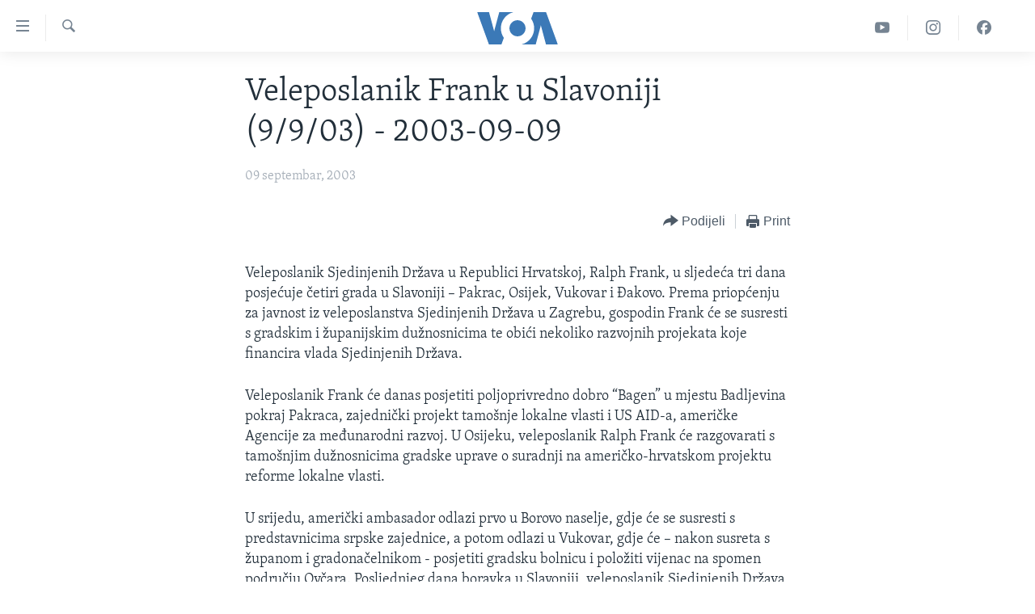

--- FILE ---
content_type: text/html; charset=utf-8
request_url: https://ba.voanews.com/a/a-37-a-2003-09-09-4-1-86186902/1173534.html
body_size: 8978
content:

<!DOCTYPE html>
<html lang="bs" dir="ltr" class="no-js">
<head>
<link href="/Content/responsive/VOA/bs-Latn-BA/VOA-bs-Latn-BA.css?&amp;av=0.0.0.0&amp;cb=309" rel="stylesheet"/>
<script src="https://tags.voanews.com/voa-pangea/prod/utag.sync.js"></script> <script type='text/javascript' src='https://www.youtube.com/iframe_api' async></script>
<script type="text/javascript">
//a general 'js' detection, must be on top level in <head>, due to CSS performance
document.documentElement.className = "js";
var cacheBuster = "309";
var appBaseUrl = "/";
var imgEnhancerBreakpoints = [0, 144, 256, 408, 650, 1023, 1597];
var isLoggingEnabled = false;
var isPreviewPage = false;
var isLivePreviewPage = false;
if (!isPreviewPage) {
window.RFE = window.RFE || {};
window.RFE.cacheEnabledByParam = window.location.href.indexOf('nocache=1') === -1;
const url = new URL(window.location.href);
const params = new URLSearchParams(url.search);
// Remove the 'nocache' parameter
params.delete('nocache');
// Update the URL without the 'nocache' parameter
url.search = params.toString();
window.history.replaceState(null, '', url.toString());
} else {
window.addEventListener('load', function() {
const links = window.document.links;
for (let i = 0; i < links.length; i++) {
links[i].href = '#';
links[i].target = '_self';
}
})
}
// Iframe & Embed detection
var embedProperties = {};
try {
// Reliable way to check if we are in an iframe.
var isIframe = window.self !== window.top;
embedProperties.is_iframe = isIframe;
if (!isIframe) {
embedProperties.embed_context = "main";
} else {
// We are in an iframe. Let's try to access the parent.
// This access will only fail with strict cross-origin (without document.domain).
var parentLocation = window.top.location;
// The access succeeded. Now we explicitly compare the hostname.
if (window.location.hostname === parentLocation.hostname) {
embedProperties.embed_context = "embed_self";
} else {
// Hostname is different (e.g. different subdomain with document.domain)
embedProperties.embed_context = "embed_cross";
}
// Since the access works, we can safely get the details.
embedProperties.url_parent = parentLocation.href;
embedProperties.title_parent = window.top.document.title;
}
} catch (err) {
// We are in an iframe, and an error occurred, probably due to cross-origin restrictions.
embedProperties.is_iframe = true;
embedProperties.embed_context = "embed_cross";
// We cannot access the properties of window.top.
// `document.referrer` can sometimes provide the URL of the parent page.
// It is not 100% reliable, but it is the best we can do in this situation.
embedProperties.url_parent = document.referrer || null;
embedProperties.title_parent = null; // We can't get to the title in a cross-origin scenario.
}
var pwaEnabled = false;
var swCacheDisabled;
</script>
<meta charset="utf-8" />
<title>Veleposlanik Frank u Slavoniji (9/9/03) - 2003-09-09</title>
<meta name="description" content="Veleposlanik Sjedinjenih Država u Republici Hrvatskoj, Ralph Frank, posjetit će Pakrac, Osijek, Vukovar i Đakovo, gdje će obići nekolik" />
<meta name="keywords" content="" />
<meta name="viewport" content="width=device-width, initial-scale=1.0" />
<meta http-equiv="X-UA-Compatible" content="IE=edge" />
<meta name="robots" content="max-image-preview:large"><meta property="fb:pages" content="185714551083" />
<meta name="msvalidate.01" content="3286EE554B6F672A6F2E608C02343C0E" /><meta name="yandex-verification" content="c377d4d0cb331c6a" />
<link href="https://ba.voanews.com/a/a-37-a-2003-09-09-4-1-86186902/1173534.html" rel="canonical" />
<meta name="apple-mobile-web-app-title" content="Glas Amerike" />
<meta name="apple-mobile-web-app-status-bar-style" content="black" />
<meta name="apple-itunes-app" content="app-id=632618796, app-argument=//1173534.ltr" />
<meta content="Veleposlanik Frank u Slavoniji (9/9/03) - 2003-09-09" property="og:title" />
<meta content="Veleposlanik Sjedinjenih Država u Republici Hrvatskoj, Ralph Frank, posjetit će Pakrac, Osijek, Vukovar i Đakovo, gdje će obići nekolik" property="og:description" />
<meta content="article" property="og:type" />
<meta content="https://ba.voanews.com/a/a-37-a-2003-09-09-4-1-86186902/1173534.html" property="og:url" />
<meta content="Glas Amerike" property="og:site_name" />
<meta content="https://www.facebook.com/studiowashington" property="article:publisher" />
<meta content="https://ba.voanews.com/Content/responsive/VOA/img/top_logo_news.png" property="og:image" />
<meta content="640" property="og:image:width" />
<meta content="640" property="og:image:height" />
<meta content="site logo" property="og:image:alt" />
<meta content="175333259645247" property="fb:app_id" />
<meta content="summary_large_image" name="twitter:card" />
<meta content="@VOABosnian" name="twitter:site" />
<meta content="https://ba.voanews.com/Content/responsive/VOA/img/top_logo_news.png" name="twitter:image" />
<meta content="Veleposlanik Frank u Slavoniji (9/9/03) - 2003-09-09" name="twitter:title" />
<meta content="Veleposlanik Sjedinjenih Država u Republici Hrvatskoj, Ralph Frank, posjetit će Pakrac, Osijek, Vukovar i Đakovo, gdje će obići nekolik" name="twitter:description" />
<link rel="amphtml" href="https://ba.voanews.com/amp/a-37-a-2003-09-09-4-1-86186902/1173534.html" />
<script type="application/ld+json">{"articleSection":"","isAccessibleForFree":true,"headline":"Veleposlanik Frank u Slavoniji (9/9/03) - 2003-09-09","inLanguage":"bs-Latn-BA","keywords":"","author":{"@type":"Person","name":"VOA"},"datePublished":"2003-09-09 00:00:00Z","dateModified":"2003-09-09 00:00:00Z","publisher":{"logo":{"width":512,"height":220,"@type":"ImageObject","url":"https://ba.voanews.com/Content/responsive/VOA/bs-Latn-BA/img/logo.png"},"@type":"NewsMediaOrganization","url":"https://ba.voanews.com","sameAs":["https://www.facebook.com/GlasAmerike","https://twitter.com/GlasAmerike","https://www.instagram.com/glasamerike/","https://www.youtube.com/c/GlasAmerike"],"name":"Glas Amerike | Bosna i Hercegovina","alternateName":""},"@context":"https://schema.org","@type":"NewsArticle","mainEntityOfPage":"https://ba.voanews.com/a/a-37-a-2003-09-09-4-1-86186902/1173534.html","url":"https://ba.voanews.com/a/a-37-a-2003-09-09-4-1-86186902/1173534.html","description":"Veleposlanik Sjedinjenih Država u Republici Hrvatskoj, Ralph Frank, posjetit će Pakrac, Osijek, Vukovar i Đakovo, gdje će obići nekolik","image":{"width":1080,"height":608,"@type":"ImageObject","url":"https://gdb.voanews.com/38CEF907-F6F1-40A7-AC67-CDE6A3271344_w1080_h608.png"},"name":"Veleposlanik Frank u Slavoniji (9/9/03) - 2003-09-09"}</script>
<script src="/Scripts/responsive/infographics.b?v=dVbZ-Cza7s4UoO3BqYSZdbxQZVF4BOLP5EfYDs4kqEo1&amp;av=0.0.0.0&amp;cb=309"></script>
<script src="/Scripts/responsive/loader.b?v=C-JLefdHQ4ECvt5x4bMsJCTq2VRkcN8JUkP-IB-DzAI1&amp;av=0.0.0.0&amp;cb=309"></script>
<link rel="icon" type="image/svg+xml" href="/Content/responsive/VOA/img/webApp/favicon.svg" />
<link rel="alternate icon" href="/Content/responsive/VOA/img/webApp/favicon.ico" />
<link rel="apple-touch-icon" sizes="152x152" href="/Content/responsive/VOA/img/webApp/ico-152x152.png" />
<link rel="apple-touch-icon" sizes="144x144" href="/Content/responsive/VOA/img/webApp/ico-144x144.png" />
<link rel="apple-touch-icon" sizes="114x114" href="/Content/responsive/VOA/img/webApp/ico-114x114.png" />
<link rel="apple-touch-icon" sizes="72x72" href="/Content/responsive/VOA/img/webApp/ico-72x72.png" />
<link rel="apple-touch-icon-precomposed" href="/Content/responsive/VOA/img/webApp/ico-57x57.png" />
<link rel="icon" sizes="192x192" href="/Content/responsive/VOA/img/webApp/ico-192x192.png" />
<link rel="icon" sizes="128x128" href="/Content/responsive/VOA/img/webApp/ico-128x128.png" />
<meta name="msapplication-TileColor" content="#ffffff" />
<meta name="msapplication-TileImage" content="/Content/responsive/VOA/img/webApp/ico-144x144.png" />
<link rel="alternate" type="application/rss+xml" title="VOA - Top Stories [RSS]" href="/api/" />
<link rel="sitemap" type="application/rss+xml" href="/sitemap.xml" />
<script type="text/javascript">
var analyticsData = Object.assign(embedProperties, {url:"https://ba.voanews.com/a/a-37-a-2003-09-09-4-1-86186902/1173534.html",property_id:"454",article_uid:"1173534",page_title:"Veleposlanik Frank u Slavoniji (9/9/03) - 2003-09-09",page_type:"article",content_type:"article",subcontent_type:"article",last_modified:"2003-09-09 00:00:00Z",pub_datetime:"2003-09-09 00:00:00Z",section:"article",english_section:"",byline:"",categories:"",domain:"ba.voanews.com",language:"Bosnian",language_service:"VOA Bosnian",platform:"web",copied:"no",copied_article:"",copied_title:"",runs_js:"Yes",cms_release:"8.45.0.0.309",enviro_type:"prod",slug:"a-37-a-2003-09-09-4-1-86186902",entity:"VOA",short_language_service:"BOS",platform_short:"W",page_name:"Veleposlanik Frank u Slavoniji (9/9/03) - 2003-09-09"});
// Push Analytics data as GTM message (without "event" attribute and before GTM initialization)
window.dataLayer = window.dataLayer || [];
window.dataLayer.push(analyticsData);
</script>
<script type="text/javascript" data-cookiecategory="analytics">
var gtmEventObject = {event: 'page_meta_ready'};window.dataLayer = window.dataLayer || [];window.dataLayer.push(gtmEventObject);
var renderGtm = "true";
if (renderGtm === "true") {
(function(w,d,s,l,i){w[l]=w[l]||[];w[l].push({'gtm.start':new Date().getTime(),event:'gtm.js'});var f=d.getElementsByTagName(s)[0],j=d.createElement(s),dl=l!='dataLayer'?'&l='+l:'';j.async=true;j.src='//www.googletagmanager.com/gtm.js?id='+i+dl;f.parentNode.insertBefore(j,f);})(window,document,'script','dataLayer','GTM-N8MP7P');
}
</script>
</head>
<body class=" nav-no-loaded cc_theme pg-article pg-article--single-column print-lay-article use-sticky-share nojs-images ">
<noscript><iframe src="https://www.googletagmanager.com/ns.html?id=GTM-N8MP7P" height="0" width="0" style="display:none;visibility:hidden"></iframe></noscript> <script type="text/javascript" data-cookiecategory="analytics">
var gtmEventObject = {event: 'page_meta_ready'};window.dataLayer = window.dataLayer || [];window.dataLayer.push(gtmEventObject);
var renderGtm = "true";
if (renderGtm === "true") {
(function(w,d,s,l,i){w[l]=w[l]||[];w[l].push({'gtm.start':new Date().getTime(),event:'gtm.js'});var f=d.getElementsByTagName(s)[0],j=d.createElement(s),dl=l!='dataLayer'?'&l='+l:'';j.async=true;j.src='//www.googletagmanager.com/gtm.js?id='+i+dl;f.parentNode.insertBefore(j,f);})(window,document,'script','dataLayer','GTM-N8MP7P');
}
</script>
<!--Analytics tag js version start-->
<script type="text/javascript" data-cookiecategory="analytics">
var utag_data = Object.assign({}, analyticsData, {pub_year:"2003",pub_month:"09",pub_day:"09",pub_hour:"00",pub_weekday:"Tuesday"});
if(typeof(TealiumTagFrom)==='function' && typeof(TealiumTagSearchKeyword)==='function') {
var utag_from=TealiumTagFrom();var utag_searchKeyword=TealiumTagSearchKeyword();
if(utag_searchKeyword!=null && utag_searchKeyword!=='' && utag_data["search_keyword"]==null) utag_data["search_keyword"]=utag_searchKeyword;if(utag_from!=null && utag_from!=='') utag_data["from"]=TealiumTagFrom();}
if(window.top!== window.self&&utag_data.page_type==="snippet"){utag_data.page_type = 'iframe';}
try{if(window.top!==window.self&&window.self.location.hostname===window.top.location.hostname){utag_data.platform = 'self-embed';utag_data.platform_short = 'se';}}catch(e){if(window.top!==window.self&&window.self.location.search.includes("platformType=self-embed")){utag_data.platform = 'cross-promo';utag_data.platform_short = 'cp';}}
(function(a,b,c,d){ a="https://tags.voanews.com/voa-pangea/prod/utag.js"; b=document;c="script";d=b.createElement(c);d.src=a;d.type="text/java"+c;d.async=true; a=b.getElementsByTagName(c)[0];a.parentNode.insertBefore(d,a); })();
</script>
<!--Analytics tag js version end-->
<!-- Analytics tag management NoScript -->
<noscript>
<img style="position: absolute; border: none;" src="https://ssc.voanews.com/b/ss/bbgprod,bbgentityvoa/1/G.4--NS/134882020?pageName=voa%3abos%3aw%3aarticle%3aveleposlanik%20frank%20u%20slavoniji%20%289%2f9%2f03%29%20-%202003-09-09&amp;c6=veleposlanik%20frank%20u%20slavoniji%20%289%2f9%2f03%29%20-%202003-09-09&amp;v36=8.45.0.0.309&amp;v6=D=c6&amp;g=https%3a%2f%2fba.voanews.com%2fa%2fa-37-a-2003-09-09-4-1-86186902%2f1173534.html&amp;c1=D=g&amp;v1=D=g&amp;events=event1,event52&amp;c16=voa%20bosnian&amp;v16=D=c16&amp;ch=article&amp;c15=bosnian&amp;v15=D=c15&amp;c4=article&amp;v4=D=c4&amp;c14=1173534&amp;v14=D=c14&amp;v20=no&amp;c17=web&amp;v17=D=c17&amp;mcorgid=518abc7455e462b97f000101%40adobeorg&amp;server=ba.voanews.com&amp;pageType=D=c4&amp;ns=bbg&amp;v29=D=server&amp;v25=voa&amp;v30=454&amp;v105=D=User-Agent " alt="analytics" width="1" height="1" /></noscript>
<!-- End of Analytics tag management NoScript -->
<!--*** Accessibility links - For ScreenReaders only ***-->
<section>
<div class="sr-only">
<h2>Linkovi</h2>
<ul>
<li><a href="#content" data-disable-smooth-scroll="1">Pređi na glavni sadržaj</a></li>
<li><a href="#navigation" data-disable-smooth-scroll="1">Pređi na glavnu navigaciju</a></li>
<li><a href="#txtHeaderSearch" data-disable-smooth-scroll="1">Idi na pretragu</a></li>
</ul>
</div>
</section>
<div dir="ltr">
<div id="page">
<aside>
<div class="c-lightbox overlay-modal">
<div class="c-lightbox__intro">
<h2 class="c-lightbox__intro-title"></h2>
<button class="btn btn--rounded c-lightbox__btn c-lightbox__intro-next" title="Naredni">
<span class="ico ico--rounded ico-chevron-forward"></span>
<span class="sr-only">Naredni</span>
</button>
</div>
<div class="c-lightbox__nav">
<button class="btn btn--rounded c-lightbox__btn c-lightbox__btn--close" title="Zatvorite">
<span class="ico ico--rounded ico-close"></span>
<span class="sr-only">Zatvorite</span>
</button>
<button class="btn btn--rounded c-lightbox__btn c-lightbox__btn--prev" title="Prethodni">
<span class="ico ico--rounded ico-chevron-backward"></span>
<span class="sr-only">Prethodni</span>
</button>
<button class="btn btn--rounded c-lightbox__btn c-lightbox__btn--next" title="Naredni">
<span class="ico ico--rounded ico-chevron-forward"></span>
<span class="sr-only">Naredni</span>
</button>
</div>
<div class="c-lightbox__content-wrap">
<figure class="c-lightbox__content">
<span class="c-spinner c-spinner--lightbox">
<img src="/Content/responsive/img/player-spinner.png"
alt="please wait"
title="please wait" />
</span>
<div class="c-lightbox__img">
<div class="thumb">
<img src="" alt="" />
</div>
</div>
<figcaption>
<div class="c-lightbox__info c-lightbox__info--foot">
<span class="c-lightbox__counter"></span>
<span class="caption c-lightbox__caption"></span>
</div>
</figcaption>
</figure>
</div>
<div class="hidden">
<div class="content-advisory__box content-advisory__box--lightbox">
<span class="content-advisory__box-text">This image contains sensitive content which some people may find offensive or disturbing.</span>
<button class="btn btn--transparent content-advisory__box-btn m-t-md" value="text" type="button">
<span class="btn__text">
Click to reveal
</span>
</button>
</div>
</div>
</div>
<div class="print-dialogue">
<div class="container">
<h3 class="print-dialogue__title section-head">Print Options:</h3>
<div class="print-dialogue__opts">
<ul class="print-dialogue__opt-group">
<li class="form__group form__group--checkbox">
<input class="form__check " id="checkboxImages" name="checkboxImages" type="checkbox" checked="checked" />
<label for="checkboxImages" class="form__label m-t-md">Images</label>
</li>
<li class="form__group form__group--checkbox">
<input class="form__check " id="checkboxMultimedia" name="checkboxMultimedia" type="checkbox" checked="checked" />
<label for="checkboxMultimedia" class="form__label m-t-md">Multimedia</label>
</li>
</ul>
<ul class="print-dialogue__opt-group">
<li class="form__group form__group--checkbox">
<input class="form__check " id="checkboxEmbedded" name="checkboxEmbedded" type="checkbox" checked="checked" />
<label for="checkboxEmbedded" class="form__label m-t-md">Embedded Content</label>
</li>
<li class="form__group form__group--checkbox">
<input class="form__check " id="checkboxComments" name="checkboxComments" type="checkbox" />
<label for="checkboxComments" class="form__label m-t-md">Comments</label>
</li>
</ul>
</div>
<div class="print-dialogue__buttons">
<button class="btn btn--secondary close-button" type="button" title="Poništi">
<span class="btn__text ">Poništi</span>
</button>
<button class="btn btn-cust-print m-l-sm" type="button" title="Print">
<span class="btn__text ">Print</span>
</button>
</div>
</div>
</div>
<div class="ctc-message pos-fix">
<div class="ctc-message__inner">Link has been copied to clipboard</div>
</div>
</aside>
<div class="hdr-20 hdr-20--big">
<div class="hdr-20__inner">
<div class="hdr-20__max pos-rel">
<div class="hdr-20__side hdr-20__side--primary d-flex">
<label data-for="main-menu-ctrl" data-switcher-trigger="true" data-switch-target="main-menu-ctrl" class="burger hdr-trigger pos-rel trans-trigger" data-trans-evt="click" data-trans-id="menu">
<span class="ico ico-close hdr-trigger__ico hdr-trigger__ico--close burger__ico burger__ico--close"></span>
<span class="ico ico-menu hdr-trigger__ico hdr-trigger__ico--open burger__ico burger__ico--open"></span>
</label>
<div class="menu-pnl pos-fix trans-target" data-switch-target="main-menu-ctrl" data-trans-id="menu">
<div class="menu-pnl__inner">
<nav class="main-nav menu-pnl__item menu-pnl__item--first">
<ul class="main-nav__list accordeon" data-analytics-tales="false" data-promo-name="link" data-location-name="nav,secnav">
<li class="main-nav__item">
<a class="main-nav__item-name main-nav__item-name--link" href="/z/1974" title="TV program" data-item-name="programs-studio-washington" >TV program</a>
</li>
<li class="main-nav__item">
<a class="main-nav__item-name main-nav__item-name--link" href="/z/1975" title="Video" data-item-name="video" >Video</a>
</li>
<li class="main-nav__item">
<a class="main-nav__item-name main-nav__item-name--link" href="/z/3517" title="Fotografije dana" data-item-name="photos-of-the-day" >Fotografije dana</a>
</li>
<li class="main-nav__item accordeon__item" data-switch-target="menu-item-921">
<label class="main-nav__item-name main-nav__item-name--label accordeon__control-label" data-switcher-trigger="true" data-for="menu-item-921">
Vijesti
<span class="ico ico-chevron-down main-nav__chev"></span>
</label>
<div class="main-nav__sub-list">
<a class="main-nav__item-name main-nav__item-name--link main-nav__item-name--sub" href="/p/6707.html" title="Sjedinjene Američke Države" data-item-name="usa-uniform" >Sjedinjene Američke Države</a>
<a class="main-nav__item-name main-nav__item-name--link main-nav__item-name--sub" href="/p/6705.html" title="Bosna i Hercegovina" data-item-name="bosnia-uniform" >Bosna i Hercegovina</a>
<a class="main-nav__item-name main-nav__item-name--link main-nav__item-name--sub" href="/p/6659.html" title="Svijet" data-item-name="world" >Svijet</a>
</div>
</li>
<li class="main-nav__item">
<a class="main-nav__item-name main-nav__item-name--link" href="https://ba.voanews.com/p/6943.html" title="Nauka i tehnologija" >Nauka i tehnologija</a>
</li>
<li class="main-nav__item">
<a class="main-nav__item-name main-nav__item-name--link" href="/p/7642.html" title="Specijalni projekti" data-item-name="special-projects" >Specijalni projekti</a>
</li>
<li class="main-nav__item">
<a class="main-nav__item-name main-nav__item-name--link" href="/p/6663.html" title="KORUPCIJA" data-item-name="criminal-and-corruption" >KORUPCIJA</a>
</li>
<li class="main-nav__item">
<a class="main-nav__item-name main-nav__item-name--link" href="/p/7163.html" title="Sloboda medija" data-item-name="press-freedom" >Sloboda medija</a>
</li>
<li class="main-nav__item">
<a class="main-nav__item-name main-nav__item-name--link" href="/p/8101.html" title="Ženska strana" data-item-name="women-page" >Ženska strana</a>
</li>
<li class="main-nav__item">
<a class="main-nav__item-name main-nav__item-name--link" href="/p/7153.html" title="Izbjeglička strana" data-item-name="refuge-crisis" >Izbjeglička strana</a>
</li>
<li class="main-nav__item">
<a class="main-nav__item-name main-nav__item-name--link" href="https://ba.voanews.com/p/6668.html" title="Magazin" >Magazin</a>
</li>
<li class="main-nav__item">
<a class="main-nav__item-name main-nav__item-name--link" href="https://www.insidevoa.com/" title="O Glasu Amerike" target="_blank" rel="noopener">O Glasu Amerike</a>
</li>
</ul>
</nav>
<div class="menu-pnl__item">
<a href="https://learningenglish.voanews.com/" class="menu-pnl__item-link" alt="Learning English">Learning English</a>
</div>
<div class="menu-pnl__item menu-pnl__item--social">
<h5 class="menu-pnl__sub-head">Pratite nas</h5>
<a href="https://www.facebook.com/GlasAmerike" title="Facebook" data-analytics-text="follow_on_facebook" class="btn btn--rounded btn--social-inverted menu-pnl__btn js-social-btn btn-facebook" target="_blank" rel="noopener">
<span class="ico ico-facebook-alt ico--rounded"></span>
</a>
<a href="https://twitter.com/GlasAmerike" title="Twitter" data-analytics-text="follow_on_twitter" class="btn btn--rounded btn--social-inverted menu-pnl__btn js-social-btn btn-twitter" target="_blank" rel="noopener">
<span class="ico ico-twitter ico--rounded"></span>
</a>
<a href="https://www.youtube.com/c/GlasAmerike" title="YouTube" data-analytics-text="follow_on_youtube" class="btn btn--rounded btn--social-inverted menu-pnl__btn js-social-btn btn-youtube" target="_blank" rel="noopener">
<span class="ico ico-youtube ico--rounded"></span>
</a>
<a href="https://www.instagram.com/glasamerike/" title="Instagram" data-analytics-text="follow_on_instagram" class="btn btn--rounded btn--social-inverted menu-pnl__btn js-social-btn btn-instagram" target="_blank" rel="noopener">
<span class="ico ico-instagram ico--rounded"></span>
</a>
</div>
<div class="menu-pnl__item">
<a href="/navigation/allsites" class="menu-pnl__item-link">
<span class="ico ico-languages "></span>
Jezici
</a>
</div>
</div>
</div>
<label data-for="top-search-ctrl" data-switcher-trigger="true" data-switch-target="top-search-ctrl" class="top-srch-trigger hdr-trigger">
<span class="ico ico-close hdr-trigger__ico hdr-trigger__ico--close top-srch-trigger__ico top-srch-trigger__ico--close"></span>
<span class="ico ico-search hdr-trigger__ico hdr-trigger__ico--open top-srch-trigger__ico top-srch-trigger__ico--open"></span>
</label>
<div class="srch-top srch-top--in-header" data-switch-target="top-search-ctrl">
<div class="container">
<form action="/s" class="srch-top__form srch-top__form--in-header" id="form-topSearchHeader" method="get" role="search"><label for="txtHeaderSearch" class="sr-only">Pretraživač</label>
<input type="text" id="txtHeaderSearch" name="k" placeholder="Pretraga..." accesskey="s" value="" class="srch-top__input analyticstag-event" onkeydown="if (event.keyCode === 13) { FireAnalyticsTagEventOnSearch('search', $dom.get('#txtHeaderSearch')[0].value) }" />
<button title="Pretraživač" type="submit" class="btn btn--top-srch analyticstag-event" onclick="FireAnalyticsTagEventOnSearch('search', $dom.get('#txtHeaderSearch')[0].value) ">
<span class="ico ico-search"></span>
</button></form>
</div>
</div>
<a href="/" class="main-logo-link">
<img src="/Content/responsive/VOA/bs-Latn-BA/img/logo-compact.svg?cb=309" class="main-logo main-logo--comp" alt="site logo">
<img src="/Content/responsive/VOA/bs-Latn-BA/img/logo.svg?cb=309" class="main-logo main-logo--big" alt="site logo">
</a>
</div>
<div class="hdr-20__side hdr-20__side--secondary d-flex">
<a href="https://www.facebook.com/GlasAmerike" title="Facebook" class="hdr-20__secondary-item" data-item-name="custom1">
<span class="ico-custom ico-custom--1 hdr-20__secondary-icon"></span>
</a>
<a href="https://www.instagram.com/glasamerike" title="Instagram" class="hdr-20__secondary-item" data-item-name="custom3">
<span class="ico-custom ico-custom--3 hdr-20__secondary-icon"></span>
</a>
<a href="https://www.youtube.com/c/GlasAmerike" title="YouTube" class="hdr-20__secondary-item" data-item-name="custom2">
<span class="ico-custom ico-custom--2 hdr-20__secondary-icon"></span>
</a>
<a href="/s" title="Pretraživač" class="hdr-20__secondary-item hdr-20__secondary-item--search" data-item-name="search">
<span class="ico ico-search hdr-20__secondary-icon hdr-20__secondary-icon--search"></span>
</a>
<div class="srch-bottom">
<form action="/s" class="srch-bottom__form d-flex" id="form-bottomSearch" method="get" role="search"><label for="txtSearch" class="sr-only">Pretraživač</label>
<input type="search" id="txtSearch" name="k" placeholder="Pretraga..." accesskey="s" value="" class="srch-bottom__input analyticstag-event" onkeydown="if (event.keyCode === 13) { FireAnalyticsTagEventOnSearch('search', $dom.get('#txtSearch')[0].value) }" />
<button title="Pretraživač" type="submit" class="btn btn--bottom-srch analyticstag-event" onclick="FireAnalyticsTagEventOnSearch('search', $dom.get('#txtSearch')[0].value) ">
<span class="ico ico-search"></span>
</button></form>
</div>
</div>
<img src="/Content/responsive/VOA/bs-Latn-BA/img/logo-print.gif?cb=309" class="logo-print" loading="lazy" alt="site logo">
<img src="/Content/responsive/VOA/bs-Latn-BA/img/logo-print_color.png?cb=309" class="logo-print logo-print--color" loading="lazy" alt="site logo">
</div>
</div>
</div>
<script>
if (document.body.className.indexOf('pg-home') > -1) {
var nav2In = document.querySelector('.hdr-20__inner');
var nav2Sec = document.querySelector('.hdr-20__side--secondary');
var secStyle = window.getComputedStyle(nav2Sec);
if (nav2In && window.pageYOffset < 150 && secStyle['position'] !== 'fixed') {
nav2In.classList.add('hdr-20__inner--big')
}
}
</script>
<div class="c-hlights c-hlights--breaking c-hlights--no-item" data-hlight-display="mobile,desktop">
<div class="c-hlights__wrap container p-0">
<div class="c-hlights__nav">
<a role="button" href="#" title="Prethodni">
<span class="ico ico-chevron-backward m-0"></span>
<span class="sr-only">Prethodni</span>
</a>
<a role="button" href="#" title="Naredni">
<span class="ico ico-chevron-forward m-0"></span>
<span class="sr-only">Naredni</span>
</a>
</div>
<span class="c-hlights__label">
<span class="">Breaking News</span>
<span class="switcher-trigger">
<label data-for="more-less-1" data-switcher-trigger="true" class="switcher-trigger__label switcher-trigger__label--more p-b-0" title="Više...">
<span class="ico ico-chevron-down"></span>
</label>
<label data-for="more-less-1" data-switcher-trigger="true" class="switcher-trigger__label switcher-trigger__label--less p-b-0" title="Show less">
<span class="ico ico-chevron-up"></span>
</label>
</span>
</span>
<ul class="c-hlights__items switcher-target" data-switch-target="more-less-1">
</ul>
</div>
</div> <div id="content">
<main class="container">
<div class="hdr-container">
<div class="row">
<div class="col-xs-12 col-sm-12 col-md-10 col-md-offset-1">
<div class="row">
<div class="col-category col-xs-12 col-md-8 col-md-offset-2"></div><div class="col-title col-xs-12 col-md-8 col-md-offset-2"> <h1 class="title pg-title">
Veleposlanik Frank u Slavoniji (9/9/03) - 2003-09-09
</h1>
</div><div class="col-publishing-details col-xs-12 col-md-8 col-md-offset-2"> <div class="publishing-details ">
<div class="published">
<span class="date" >
<time pubdate="pubdate" datetime="2003-09-09T02:00:00+01:00">
09 septembar, 2003
</time>
</span>
</div>
</div>
</div><div class="col-xs-12 col-md-8 col-md-offset-2"> <div class="col-article-tools pos-rel article-share">
<div class="col-article-tools__end">
<div class="share--box">
<div class="sticky-share-container" style="display:none">
<div class="container">
<a href="https://ba.voanews.com" id="logo-sticky-share">&nbsp;</a>
<div class="pg-title pg-title--sticky-share">
Veleposlanik Frank u Slavoniji (9/9/03) - 2003-09-09
</div>
<div class="sticked-nav-actions">
<!--This part is for sticky navigation display-->
<p class="buttons link-content-sharing p-0 ">
<button class="btn btn--link btn-content-sharing p-t-0 " id="btnContentSharing" value="text" role="Button" type="" title="Podijelite - još opcija">
<span class="ico ico-share ico--l"></span>
<span class="btn__text ">
Podijeli
</span>
</button>
</p>
<aside class="content-sharing js-content-sharing js-content-sharing--apply-sticky content-sharing--sticky"
role="complementary"
data-share-url="https://ba.voanews.com/a/a-37-a-2003-09-09-4-1-86186902/1173534.html" data-share-title="Veleposlanik Frank u Slavoniji (9/9/03) - 2003-09-09" data-share-text="">
<div class="content-sharing__popover">
<h6 class="content-sharing__title">Podijeli</h6>
<button href="#close" id="btnCloseSharing" class="btn btn--text-like content-sharing__close-btn">
<span class="ico ico-close ico--l"></span>
</button>
<ul class="content-sharing__list">
<li class="content-sharing__item">
<div class="ctc ">
<input type="text" class="ctc__input" readonly="readonly">
<a href="" js-href="https://ba.voanews.com/a/a-37-a-2003-09-09-4-1-86186902/1173534.html" class="content-sharing__link ctc__button">
<span class="ico ico-copy-link ico--rounded ico--s"></span>
<span class="content-sharing__link-text">Copy link</span>
</a>
</div>
</li>
<li class="content-sharing__item">
<a href="https://facebook.com/sharer.php?u=https%3a%2f%2fba.voanews.com%2fa%2fa-37-a-2003-09-09-4-1-86186902%2f1173534.html"
data-analytics-text="share_on_facebook"
title="Facebook" target="_blank"
class="content-sharing__link js-social-btn">
<span class="ico ico-facebook ico--rounded ico--s"></span>
<span class="content-sharing__link-text">Facebook</span>
</a>
</li>
<li class="content-sharing__item">
<a href="https://twitter.com/share?url=https%3a%2f%2fba.voanews.com%2fa%2fa-37-a-2003-09-09-4-1-86186902%2f1173534.html&amp;text=Veleposlanik+Frank+u+Slavoniji+(9%2f9%2f03)+-+2003-09-09"
data-analytics-text="share_on_twitter"
title="Twitter" target="_blank"
class="content-sharing__link js-social-btn">
<span class="ico ico-twitter ico--rounded ico--s"></span>
<span class="content-sharing__link-text">Twitter</span>
</a>
</li>
<li class="content-sharing__item">
<a href="https://www.linkedin.com/shareArticle?mini=true&amp;url=https%3a%2f%2fba.voanews.com%2fa%2fa-37-a-2003-09-09-4-1-86186902%2f1173534.html&amp;title=Veleposlanik Frank u Slavoniji (9/9/03) - 2003-09-09"
data-analytics-text="share_on_linkedIn"
title="LinkedIn" target="_blank"
class="content-sharing__link js-social-btn">
<span class="ico ico-linkedin ico--rounded ico--s"></span>
<span class="content-sharing__link-text">LinkedIn</span>
</a>
</li>
<li class="content-sharing__item">
<a href="mailto:?body=https%3a%2f%2fba.voanews.com%2fa%2fa-37-a-2003-09-09-4-1-86186902%2f1173534.html&amp;subject=Veleposlanik Frank u Slavoniji (9/9/03) - 2003-09-09"
title="Email"
class="content-sharing__link ">
<span class="ico ico-email ico--rounded ico--s"></span>
<span class="content-sharing__link-text">Email</span>
</a>
</li>
</ul>
</div>
</aside>
</div>
</div>
</div>
<div class="links">
<p class="buttons link-content-sharing p-0 ">
<button class="btn btn--link btn-content-sharing p-t-0 " id="btnContentSharing" value="text" role="Button" type="" title="Podijelite - još opcija">
<span class="ico ico-share ico--l"></span>
<span class="btn__text ">
Podijeli
</span>
</button>
</p>
<aside class="content-sharing js-content-sharing " role="complementary"
data-share-url="https://ba.voanews.com/a/a-37-a-2003-09-09-4-1-86186902/1173534.html" data-share-title="Veleposlanik Frank u Slavoniji (9/9/03) - 2003-09-09" data-share-text="">
<div class="content-sharing__popover">
<h6 class="content-sharing__title">Podijeli</h6>
<button href="#close" id="btnCloseSharing" class="btn btn--text-like content-sharing__close-btn">
<span class="ico ico-close ico--l"></span>
</button>
<ul class="content-sharing__list">
<li class="content-sharing__item">
<div class="ctc ">
<input type="text" class="ctc__input" readonly="readonly">
<a href="" js-href="https://ba.voanews.com/a/a-37-a-2003-09-09-4-1-86186902/1173534.html" class="content-sharing__link ctc__button">
<span class="ico ico-copy-link ico--rounded ico--l"></span>
<span class="content-sharing__link-text">Copy link</span>
</a>
</div>
</li>
<li class="content-sharing__item">
<a href="https://facebook.com/sharer.php?u=https%3a%2f%2fba.voanews.com%2fa%2fa-37-a-2003-09-09-4-1-86186902%2f1173534.html"
data-analytics-text="share_on_facebook"
title="Facebook" target="_blank"
class="content-sharing__link js-social-btn">
<span class="ico ico-facebook ico--rounded ico--l"></span>
<span class="content-sharing__link-text">Facebook</span>
</a>
</li>
<li class="content-sharing__item">
<a href="https://twitter.com/share?url=https%3a%2f%2fba.voanews.com%2fa%2fa-37-a-2003-09-09-4-1-86186902%2f1173534.html&amp;text=Veleposlanik+Frank+u+Slavoniji+(9%2f9%2f03)+-+2003-09-09"
data-analytics-text="share_on_twitter"
title="Twitter" target="_blank"
class="content-sharing__link js-social-btn">
<span class="ico ico-twitter ico--rounded ico--l"></span>
<span class="content-sharing__link-text">Twitter</span>
</a>
</li>
<li class="content-sharing__item">
<a href="https://www.linkedin.com/shareArticle?mini=true&amp;url=https%3a%2f%2fba.voanews.com%2fa%2fa-37-a-2003-09-09-4-1-86186902%2f1173534.html&amp;title=Veleposlanik Frank u Slavoniji (9/9/03) - 2003-09-09"
data-analytics-text="share_on_linkedIn"
title="LinkedIn" target="_blank"
class="content-sharing__link js-social-btn">
<span class="ico ico-linkedin ico--rounded ico--l"></span>
<span class="content-sharing__link-text">LinkedIn</span>
</a>
</li>
<li class="content-sharing__item">
<a href="mailto:?body=https%3a%2f%2fba.voanews.com%2fa%2fa-37-a-2003-09-09-4-1-86186902%2f1173534.html&amp;subject=Veleposlanik Frank u Slavoniji (9/9/03) - 2003-09-09"
title="Email"
class="content-sharing__link ">
<span class="ico ico-email ico--rounded ico--l"></span>
<span class="content-sharing__link-text">Email</span>
</a>
</li>
</ul>
</div>
</aside>
<p class="link-print hidden-xs buttons p-0">
<button class="btn btn--link btn-print p-t-0" onclick="if (typeof FireAnalyticsTagEvent === 'function') {FireAnalyticsTagEvent({ on_page_event: 'print_story' });}return false" title="(CTRL+P)">
<span class="ico ico-print"></span>
<span class="btn__text">Print</span>
</button>
</p>
</div>
</div>
</div>
</div>
</div>
</div>
</div>
</div>
</div>
<div class="body-container">
<div class="row">
<div class="col-xs-12 col-sm-12 col-md-10 col-md-offset-1">
<div class="row">
<div class="col-xs-12 col-sm-12 col-md-8 col-lg-8 col-md-offset-2">
<div id="article-content" class="content-floated-wrap fb-quotable">
<div class="wsw">
<p />
<p>Veleposlanik Sjedinjenih Država u Republici Hrvatskoj, Ralph Frank, u sljedeća tri dana posjećuje četiri grada u Slavoniji – Pakrac, Osijek, Vukovar i Đakovo. Prema priopćenju za javnost iz veleposlanstva Sjedinjenih Država u Zagrebu, gospodin Frank će se susresti s gradskim i županijskim dužnosnicima te obići nekoliko razvojnih projekata koje financira vlada Sjedinjenih Država. </p><p> Veleposlanik Frank će danas posjetiti poljoprivredno dobro “Bagen” u mjestu Badljevina pokraj Pakraca, zajednički projekt tamošnje lokalne vlasti i US AID-a, američke Agencije za međunarodni razvoj. U Osijeku, veleposlanik Ralph Frank će razgovarati s tamošnjim dužnosnicima gradske uprave o suradnji na američko-hrvatskom projektu reforme lokalne vlasti. </p><p> U srijedu, američki ambasador odlazi prvo u Borovo naselje, gdje će se susresti s predstavnicima srpske zajednice, a potom odlazi u Vukovar, gdje će – nakon susreta s županom i gradonačelnikom - posjetiti gradsku bolnicu i položiti vijenac na spomen području Ovčara. Posljednjeg dana boravka u Slavoniji, veleposlanik Sjedinjenih Država bit će u Đakovu, gdje će posjetiti katedralu i lokalni agrokombinat. </p><p> </p> <p />
</div>
<div class="footer-toolbar">
<div class="share--box">
<div class="sticky-share-container" style="display:none">
<div class="container">
<a href="https://ba.voanews.com" id="logo-sticky-share">&nbsp;</a>
<div class="pg-title pg-title--sticky-share">
Veleposlanik Frank u Slavoniji (9/9/03) - 2003-09-09
</div>
<div class="sticked-nav-actions">
<!--This part is for sticky navigation display-->
<p class="buttons link-content-sharing p-0 ">
<button class="btn btn--link btn-content-sharing p-t-0 " id="btnContentSharing" value="text" role="Button" type="" title="Podijelite - još opcija">
<span class="ico ico-share ico--l"></span>
<span class="btn__text ">
Podijeli
</span>
</button>
</p>
<aside class="content-sharing js-content-sharing js-content-sharing--apply-sticky content-sharing--sticky"
role="complementary"
data-share-url="https://ba.voanews.com/a/a-37-a-2003-09-09-4-1-86186902/1173534.html" data-share-title="Veleposlanik Frank u Slavoniji (9/9/03) - 2003-09-09" data-share-text="">
<div class="content-sharing__popover">
<h6 class="content-sharing__title">Podijeli</h6>
<button href="#close" id="btnCloseSharing" class="btn btn--text-like content-sharing__close-btn">
<span class="ico ico-close ico--l"></span>
</button>
<ul class="content-sharing__list">
<li class="content-sharing__item">
<div class="ctc ">
<input type="text" class="ctc__input" readonly="readonly">
<a href="" js-href="https://ba.voanews.com/a/a-37-a-2003-09-09-4-1-86186902/1173534.html" class="content-sharing__link ctc__button">
<span class="ico ico-copy-link ico--rounded ico--s"></span>
<span class="content-sharing__link-text">Copy link</span>
</a>
</div>
</li>
<li class="content-sharing__item">
<a href="https://facebook.com/sharer.php?u=https%3a%2f%2fba.voanews.com%2fa%2fa-37-a-2003-09-09-4-1-86186902%2f1173534.html"
data-analytics-text="share_on_facebook"
title="Facebook" target="_blank"
class="content-sharing__link js-social-btn">
<span class="ico ico-facebook ico--rounded ico--s"></span>
<span class="content-sharing__link-text">Facebook</span>
</a>
</li>
<li class="content-sharing__item">
<a href="https://twitter.com/share?url=https%3a%2f%2fba.voanews.com%2fa%2fa-37-a-2003-09-09-4-1-86186902%2f1173534.html&amp;text=Veleposlanik+Frank+u+Slavoniji+(9%2f9%2f03)+-+2003-09-09"
data-analytics-text="share_on_twitter"
title="Twitter" target="_blank"
class="content-sharing__link js-social-btn">
<span class="ico ico-twitter ico--rounded ico--s"></span>
<span class="content-sharing__link-text">Twitter</span>
</a>
</li>
<li class="content-sharing__item">
<a href="https://www.linkedin.com/shareArticle?mini=true&amp;url=https%3a%2f%2fba.voanews.com%2fa%2fa-37-a-2003-09-09-4-1-86186902%2f1173534.html&amp;title=Veleposlanik Frank u Slavoniji (9/9/03) - 2003-09-09"
data-analytics-text="share_on_linkedIn"
title="LinkedIn" target="_blank"
class="content-sharing__link js-social-btn">
<span class="ico ico-linkedin ico--rounded ico--s"></span>
<span class="content-sharing__link-text">LinkedIn</span>
</a>
</li>
<li class="content-sharing__item">
<a href="mailto:?body=https%3a%2f%2fba.voanews.com%2fa%2fa-37-a-2003-09-09-4-1-86186902%2f1173534.html&amp;subject=Veleposlanik Frank u Slavoniji (9/9/03) - 2003-09-09"
title="Email"
class="content-sharing__link ">
<span class="ico ico-email ico--rounded ico--s"></span>
<span class="content-sharing__link-text">Email</span>
</a>
</li>
</ul>
</div>
</aside>
</div>
</div>
</div>
<div class="links">
<p class="buttons link-content-sharing p-0 ">
<button class="btn btn--link btn-content-sharing p-t-0 " id="btnContentSharing" value="text" role="Button" type="" title="Podijelite - još opcija">
<span class="ico ico-share ico--l"></span>
<span class="btn__text ">
Podijeli
</span>
</button>
</p>
<aside class="content-sharing js-content-sharing " role="complementary"
data-share-url="https://ba.voanews.com/a/a-37-a-2003-09-09-4-1-86186902/1173534.html" data-share-title="Veleposlanik Frank u Slavoniji (9/9/03) - 2003-09-09" data-share-text="">
<div class="content-sharing__popover">
<h6 class="content-sharing__title">Podijeli</h6>
<button href="#close" id="btnCloseSharing" class="btn btn--text-like content-sharing__close-btn">
<span class="ico ico-close ico--l"></span>
</button>
<ul class="content-sharing__list">
<li class="content-sharing__item">
<div class="ctc ">
<input type="text" class="ctc__input" readonly="readonly">
<a href="" js-href="https://ba.voanews.com/a/a-37-a-2003-09-09-4-1-86186902/1173534.html" class="content-sharing__link ctc__button">
<span class="ico ico-copy-link ico--rounded ico--l"></span>
<span class="content-sharing__link-text">Copy link</span>
</a>
</div>
</li>
<li class="content-sharing__item">
<a href="https://facebook.com/sharer.php?u=https%3a%2f%2fba.voanews.com%2fa%2fa-37-a-2003-09-09-4-1-86186902%2f1173534.html"
data-analytics-text="share_on_facebook"
title="Facebook" target="_blank"
class="content-sharing__link js-social-btn">
<span class="ico ico-facebook ico--rounded ico--l"></span>
<span class="content-sharing__link-text">Facebook</span>
</a>
</li>
<li class="content-sharing__item">
<a href="https://twitter.com/share?url=https%3a%2f%2fba.voanews.com%2fa%2fa-37-a-2003-09-09-4-1-86186902%2f1173534.html&amp;text=Veleposlanik+Frank+u+Slavoniji+(9%2f9%2f03)+-+2003-09-09"
data-analytics-text="share_on_twitter"
title="Twitter" target="_blank"
class="content-sharing__link js-social-btn">
<span class="ico ico-twitter ico--rounded ico--l"></span>
<span class="content-sharing__link-text">Twitter</span>
</a>
</li>
<li class="content-sharing__item">
<a href="https://www.linkedin.com/shareArticle?mini=true&amp;url=https%3a%2f%2fba.voanews.com%2fa%2fa-37-a-2003-09-09-4-1-86186902%2f1173534.html&amp;title=Veleposlanik Frank u Slavoniji (9/9/03) - 2003-09-09"
data-analytics-text="share_on_linkedIn"
title="LinkedIn" target="_blank"
class="content-sharing__link js-social-btn">
<span class="ico ico-linkedin ico--rounded ico--l"></span>
<span class="content-sharing__link-text">LinkedIn</span>
</a>
</li>
<li class="content-sharing__item">
<a href="mailto:?body=https%3a%2f%2fba.voanews.com%2fa%2fa-37-a-2003-09-09-4-1-86186902%2f1173534.html&amp;subject=Veleposlanik Frank u Slavoniji (9/9/03) - 2003-09-09"
title="Email"
class="content-sharing__link ">
<span class="ico ico-email ico--rounded ico--l"></span>
<span class="content-sharing__link-text">Email</span>
</a>
</li>
</ul>
</div>
</aside>
<p class="link-print hidden-xs buttons p-0">
<button class="btn btn--link btn-print p-t-0" onclick="if (typeof FireAnalyticsTagEvent === 'function') {FireAnalyticsTagEvent({ on_page_event: 'print_story' });}return false" title="(CTRL+P)">
<span class="ico ico-print"></span>
<span class="btn__text">Print</span>
</button>
</p>
</div>
</div>
</div>
</div>
</div>
</div>
</div>
</div>
</div>
</main>
</div>
<footer role="contentinfo">
<div id="foot" class="foot">
<div class="container">
<div class="foot-nav collapsed" id="foot-nav">
<div class="menu">
<ul class="items">
<li class="socials block-socials">
<span class="handler" id="socials-handler">
Pratite nas
</span>
<div class="inner">
<ul class="subitems follow">
<li>
<a href="https://www.facebook.com/GlasAmerike" title="Facebook" data-analytics-text="follow_on_facebook" class="btn btn--rounded js-social-btn btn-facebook" target="_blank" rel="noopener">
<span class="ico ico-facebook-alt ico--rounded"></span>
</a>
</li>
<li>
<a href="https://twitter.com/GlasAmerike" title="Twitter" data-analytics-text="follow_on_twitter" class="btn btn--rounded js-social-btn btn-twitter" target="_blank" rel="noopener">
<span class="ico ico-twitter ico--rounded"></span>
</a>
</li>
<li>
<a href="https://www.instagram.com/glasamerike/" title="Instagram" data-analytics-text="follow_on_instagram" class="btn btn--rounded js-social-btn btn-instagram" target="_blank" rel="noopener">
<span class="ico ico-instagram ico--rounded"></span>
</a>
</li>
<li>
<a href="https://www.youtube.com/c/GlasAmerike" title="YouTube" data-analytics-text="follow_on_youtube" class="btn btn--rounded js-social-btn btn-youtube" target="_blank" rel="noopener">
<span class="ico ico-youtube ico--rounded"></span>
</a>
</li>
<li>
<a href="/rssfeeds" title="RSS" data-analytics-text="follow_on_rss" class="btn btn--rounded js-social-btn btn-rss" >
<span class="ico ico-rss ico--rounded"></span>
</a>
</li>
<li>
<a href="/subscribe.html" title="Prijava" data-analytics-text="follow_on_subscribe" class="btn btn--rounded js-social-btn btn-email" >
<span class="ico ico-email ico--rounded"></span>
</a>
</li>
</ul>
</div>
</li>
<li class="block-primary collapsed collapsible item">
<span class="handler">
INFORMACIJE
<span title="close tab" class="ico ico-chevron-up"></span>
<span title="open tab" class="ico ico-chevron-down"></span>
<span title="add" class="ico ico-plus"></span>
<span title="remove" class="ico ico-minus"></span>
</span>
<div class="inner">
<ul class="subitems">
<li class="subitem">
<a class="handler" href="/p/3917.html" title="O nama" >O nama</a>
</li>
<li class="subitem">
<a class="handler" href="/p/3919.html" title="Kontakt" >Kontakt</a>
</li>
<li class="subitem">
<a class="handler" href="https://www.voanews.com/p/5338.html" title="Privatnost" target="_blank" rel="noopener">Privatnost</a>
</li>
<li class="subitem">
<a class="handler" href="https://www.voanews.com/section-508" title="Dostupnost" target="_blank" rel="noopener">Dostupnost</a>
</li>
</ul>
</div>
</li>
<li class="block-primary collapsed collapsible item">
<span class="handler">
SADRŽAJ
<span title="close tab" class="ico ico-chevron-up"></span>
<span title="open tab" class="ico ico-chevron-down"></span>
<span title="add" class="ico ico-plus"></span>
<span title="remove" class="ico ico-minus"></span>
</span>
<div class="inner">
<ul class="subitems">
<li class="subitem">
<a class="handler" href="/z/1974" title="TV Program" >TV Program</a>
</li>
<li class="subitem">
<a class="handler" href="/p/6707.html" title="SAD" >SAD</a>
</li>
<li class="subitem">
<a class="handler" href="/p/6705.html" title="BIH" >BIH</a>
</li>
<li class="subitem">
<a class="handler" href="https://editorials.voa.gov/z/6209" title="STAVOVI VLADE SAD" >STAVOVI VLADE SAD</a>
</li>
</ul>
</div>
</li>
</ul>
</div>
</div>
<div class="foot__item foot__item--copyrights">
<p class="copyright">Sva prava zadržana. Glas Amerike © 2026 Glas Amerike: bosnian-service@voanews.com</p>
</div>
</div>
</div>
</footer> </div>
</div>
<script defer src="/Scripts/responsive/serviceWorkerInstall.js?cb=309"></script>
<script type="text/javascript">
// opera mini - disable ico font
if (navigator.userAgent.match(/Opera Mini/i)) {
document.getElementsByTagName("body")[0].className += " can-not-ff";
}
// mobile browsers test
if (typeof RFE !== 'undefined' && RFE.isMobile) {
if (RFE.isMobile.any()) {
document.getElementsByTagName("body")[0].className += " is-mobile";
}
else {
document.getElementsByTagName("body")[0].className += " is-not-mobile";
}
}
</script>
<script src="/conf.js?x=309" type="text/javascript"></script>
<div class="responsive-indicator">
<div class="visible-xs-block">XS</div>
<div class="visible-sm-block">SM</div>
<div class="visible-md-block">MD</div>
<div class="visible-lg-block">LG</div>
</div>
<script type="text/javascript">
var bar_data = {
"apiId": "1173534",
"apiType": "1",
"isEmbedded": "0",
"culture": "bs-Latn-BA",
"cookieName": "cmsLoggedIn",
"cookieDomain": "ba.voanews.com"
};
</script>
<div id="scriptLoaderTarget" style="display:none;contain:strict;"></div>
</body>
</html>